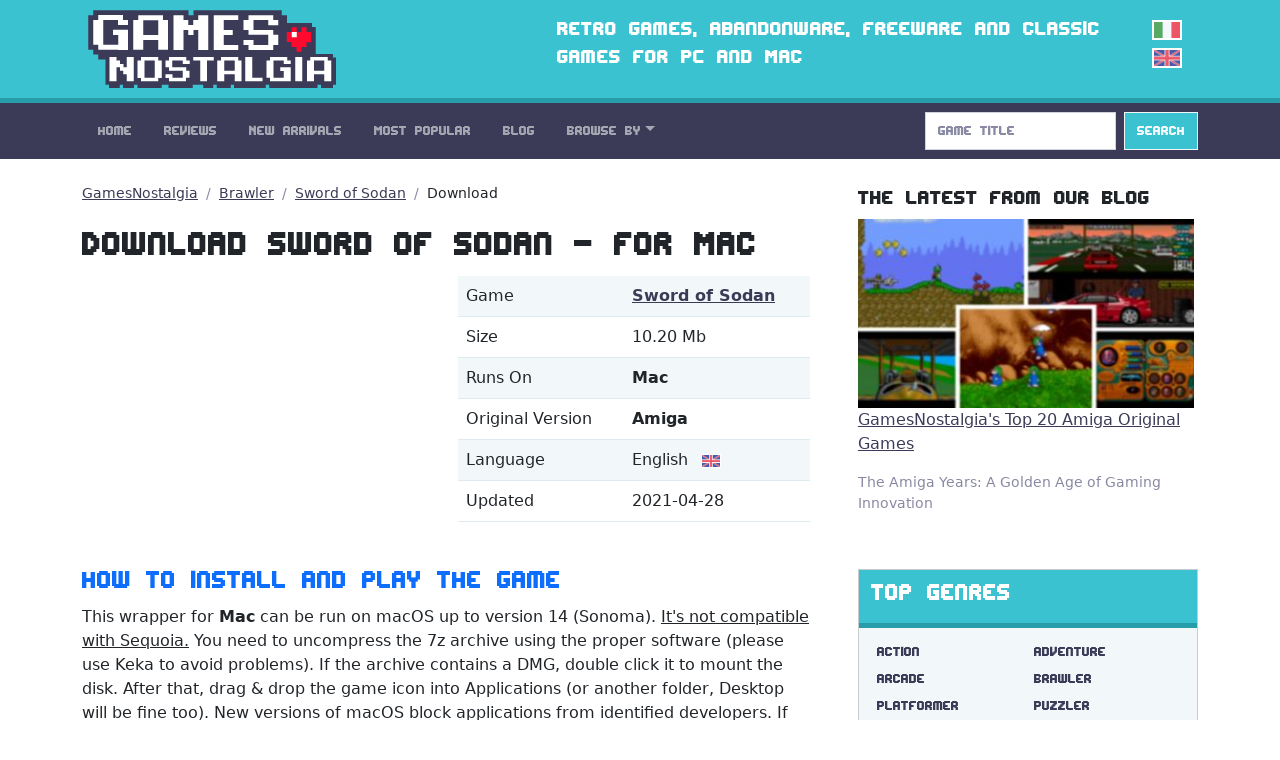

--- FILE ---
content_type: text/html; charset=utf-8
request_url: https://gamesnostalgia.com/download/sword-of-sodan/4933
body_size: 5369
content:
<!doctype html>
<html lang="en">
<head>
<meta charset="utf-8">
<meta http-equiv="X-UA-Compatible" content="IE=edge,chrome=1">
<title>Download Sword of Sodan - for Mac - GamesNostalgia</title>
<meta property="og:title" content="Download Sword of Sodan - for Mac - GamesNostalgia">
<meta property="og:site_name" content="GamesNostalgia">
<meta name="twitter:card" content="summary">
<meta name="twitter:site" content="@g_nostalgia">
<meta name="twitter:title" content="Download Sword of Sodan - for Mac - GamesNostalgia">



<meta name="viewport" content="width=device-width, initial-scale=1">
<link rel="canonical" href="https://gamesnostalgia.com/download/sword-of-sodan/4933">
<link rel="alternate" hreflang="it" href="https://gamesnostalgia.com/it/download/sword-of-sodan/4933">
<link rel="apple-touch-icon" sizes="152x152" href="//t.gamesnostalgia.com/icons/gn152.png">
<link rel="apple-touch-icon" sizes="180x180" href="//t.gamesnostalgia.com/icons/gn180.png">
<link rel="apple-touch-icon" sizes="57x57" href="/apple-touch-icon.png">
<link rel="icon" type="image/png" href="/favicon-32x32.png" sizes="32x32">
<link rel="icon" type="image/png" href="/favicon-96x96.png" sizes="96x96">
<link rel="icon" type="image/png" href="/favicon-16x16.png" sizes="16x16">
<link href="/rss2.xml" rel="alternate" type="application/rss+xml" title="What's New on GamesNostalgia">
<link rel="stylesheet" href="//t.gamesnostalgia.com/css/bootstrap.min.css?v=5.2.1">
<link rel="preload" href="//t.gamesnostalgia.com/css/fonts.css" as="style" onload="this.onload=null;this.rel='stylesheet'">
<link rel="preload" href="//t.gamesnostalgia.com/css/main.css?v=2.60" as="style" onload="this.onload=null;this.rel='stylesheet'">

<script async src="https://www.googletagmanager.com/gtag/js?id=G-87C1WCG6Z2"></script>
<script>
  window.dataLayer = window.dataLayer || [];
  function gtag(){dataLayer.push(arguments);}
  gtag('js', new Date());

  gtag('config', 'G-87C1WCG6Z2');
</script>

<script data-cfasync='false' src='//d3oq85vya4e39p.cloudfront.net/?yvqod=1168133'></script>
</head>
<body>
 <!--[if lt IE 8]>
 <p class="browserupgrade">You are using an <strong>outdated</strong> browser. Please <a href="https://browsehappy.com/">upgrade your browser</a> to improve your experience.</p>
 <![endif]-->

<header>
<div class="container">
<div class="row">
<div class="col-md-4 col-lg-4 col-xl-5 col-xxl-6 col-sm-11">
<a href='/'><img src='//t.gamesnostalgia.com/img/logo.png' alt='GamesNostalgia' class='image-header' width='260' height='98' title='GamesNostalgia'></a>
</div>
<div class="col-md-7 col-lg-7 col-xl-6 col-xxl-5 d-none d-md-block"><h3>Retro games, abandonware, freeware and classic games for PC and Mac</h3></div>
<div class="col-sm-1 col-md-1 col-lg-1 d-none d-sm-block langflags"><a href='/it/download/sword-of-sodan/4933'><img src='//t.gamesnostalgia.com/img/itflag.png' width='30' height='20' alt='it'></a><img src='//t.gamesnostalgia.com/img/ukflag.png' width='30' height='20' alt='en'></div>
</div>
</div>
</header>

<nav class="sticky-top navbar navbar-expand-lg navbar-dark bg-dark mb-4">
<div class="container">
<button class="navbar-toggler" type="button" data-bs-toggle="collapse" data-bs-target="#mainNavbar" aria-controls="mainNavbar" aria-expanded="false" aria-label="Toggle navigation">
<span class="navbar-toggler-icon"></span>
</button>
<div class="collapse navbar-collapse" id="mainNavbar">

<ul class="navbar-nav me-auto">
<li class='nav-item'><a class='nav-link' href='/'>Home</a></li>
<li class='nav-item'><a class='nav-link' href='/reviews'>Reviews</a></li>
<li class='nav-item'><a class='nav-link' href='/games/latest'>New Arrivals</a></li>
<li class='nav-item'><a class='nav-link' href='/games'>Most Popular</a></li>
<li class='nav-item'><a class='nav-link' href='/news'>Blog</a></li>

<li class="nav-item dropdown">
<a class="nav-link dropdown-toggle" data-bs-toggle="dropdown" href="#" role="button" aria-haspopup="true" aria-expanded="false">Browse By</a>
<div class="dropdown-menu">
<a class="dropdown-item" href="/browseby/platform">Platform</a>
<a class="dropdown-item" href="/browseby/year">Year</a>
<a class="dropdown-item" href="/browseby/tags">Tag</a>
<a class="dropdown-item" href="/browseby/developer">Developer</a>
<a class="dropdown-item" href="/browseby/publisher">Publisher</a>
<a class="dropdown-item" href="/browseby/languages">Language</a>
<div class="dropdown-divider"></div>
<a class="dropdown-item" href="/whdownload">WHDLoad packs</a>
<a class="dropdown-item" href="/games/alphabetical">All Games List</a>
<div class="dropdown-divider"></div>
<a class="dropdown-item" href="/browse-games">Game Browser</a>
<a class="dropdown-item" href="/games/abandonware">Abandonware</a>
<a class="dropdown-item" href="/screenshots">Screenshots</a>
</div>
</li>
</ul>
<form action='/search' method='get' class="d-flex" role="search">
<input class='form-control me-2' type='search' placeholder='Game Title' aria-label='Search' name='q' value='' onkeyup='searchAYT(this.value)'>
<button class="btn btn-outline-light bg-info" type="submit">Search</button>
<input type='hidden' name='lang' value='en'>
<div id="livesearch"></div>
</form>
</div>
</div>
</nav>
<div class="container"><div class="row gx-5">
<div class="col-lg-8">

<nav aria-label="breadcrumb">
<ol class="breadcrumb">
<li class="breadcrumb-item"><a href="/">GamesNostalgia</a></li>
<li class="breadcrumb-item"><a href="/games/brawler">Brawler</a></li>
<li class="breadcrumb-item"><a href="/game/sword-of-sodan">Sword of Sodan</a></li>
<li class="breadcrumb-item class="active" aria-current='page'>Download </li>
</ol>
</nav>

<h1>Download Sword of Sodan - for Mac</h1>


<div class="row mb-4">
<div class="col-lg-6 col-md-7 hidden-sm hidden-xs">
<pubtag class="adsbypubpower" style="width:300px;height:250px;display:inline-block;" data-ad-slot="pw_33529"></pubtag> <script type="text/javascript">(powerTag.Init = window.powerTag.Init || []).push(function () { powerAPITag.display("pw_33529") })</script>
</div>
<div class="col-lg-6 col-md-5 col-sm-12 col-xs-12">
<table class="table table-striped table-hover ">
<tbody>
<tr>
<td>Game</td><td><strong><a href='/game/sword-of-sodan'>Sword of Sodan</a></strong></td>
</tr>

<tr>
<td>Size</td><td>10.20 Mb</td>
</tr>
<tr><td>Runs On</td><td><strong>Mac</strong></td></tr>

<tr>
<td>Original Version</td><td><strong>Amiga</strong></td>
</tr>
<tr><td>Language</td><td>English <img src="//t.gamesnostalgia.com/img/enflag.png" class="flag" alt="en" width="30" height="20"></td></tr>
<tr>
<td>Updated</td><td>2021-04-28</td>
</tr>
</tbody>
</table></div></div>

<h2 class='mt-4 text-primary'>How to install and play the game</h2>
<p>
This wrapper for <strong>Mac</strong> can be run on macOS up to version 14 (Sonoma). <u>It's not compatible with Sequoia.</u>
You need to uncompress the 7z archive using the proper software (please use Keka to avoid problems). If the archive contains a DMG, double click it to mount the disk.
After that, drag & drop the game icon into Applications (or another folder, Desktop will be fine too).
New versions of macOS block applications from identified developers. If you have this problem, just press Ctrl while clicking the game icon, and select Open.
Alternatively you can use the “Open Anyway” button in the General pane of Security & Privacy preferences. See the <a href='/faq'>FAQ</a> page for more info.</p><p>Need more info about this game? Would you like to download the other files? <a href='/game/sword-of-sodan'>Go back to the Game Review page</a></p><h2 class="mt-4 text-danger">IMPORTANT! How to save on Amiga WHDLoad games</h2><p>On WHDLoad games, all saved games are temporary until you exit to AmigaDOS. So don't save and simply exit the emulator, otherwise the saved game will be lost. Pay attention when you launch the game: a small window will tell you which key can be used to exit the game. Often it's F10. On Mac, the key could be different from what is written, try different ones (for example Page Up or Page Down). The right process is: save the game, then exit the game with F10. Finally, when you are back to AmigaOS, you can close FS-UAE.</p>
<h2 class='mt-5'>You may also like</h2>
<div class="row row-cols-1 row-cols-md-2 row-cols-lg-3 thumbs">
<div class="col">
<div class="card border-0">
<a href='/game/street-fighter-ii' title="Street Fighter II"><img class="card-img-top" src="//t.gamesnostalgia.com/screenshots/s/t/street-fighter-ii/main_small.jpg" alt="Street Fighter II" width='320' height='200'></a>
<div class="card-body">
<a href='/game/street-fighter-ii' title="Street Fighter II (1992)"><h5 class="card-title">Street Fighter II (1992)</h5></a>
<p class='card-text'>Street Fighter II is the arcade sequel to the original [Street Fighter] and was developed...</p>
</div>
</div>
</div><div class="col">
<div class="card border-0">
<a href='/game/mortal-kombat-ii' title="Mortal Kombat II"><img class="card-img-top" src="//t.gamesnostalgia.com/screenshots/m/o/mortal-kombat-ii/main_small.jpg" alt="Mortal Kombat II" width='320' height='200'></a>
<div class="card-body">
<a href='/game/mortal-kombat-ii' title="Mortal Kombat II (1994)"><h5 class="card-title">Mortal Kombat II (1994)</h5></a>
<p class='card-text'>Mortal Kombat II is the second installment in the Mortal Kombat franchise, developed by Midway...</p>
</div>
</div>
</div><div class="col">
<div class="card border-0">
<a href='/game/golden-axe' title="Golden Axe"><img class="card-img-top" src="//t.gamesnostalgia.com/screenshots/g/o/golden-axe/main_small.jpg" alt="Golden Axe" width='320' height='200'></a>
<div class="card-body">
<a href='/game/golden-axe' title="Golden Axe (1990)"><h5 class="card-title">Golden Axe (1990)</h5></a>
<p class='card-text'>Golden Axe is a side-scrolling hack and slash fantasy game created by Sega and released for...</p>
</div>
</div>
</div>
</div>
</div>
<div class="col-lg-4">

	<h4>The Latest from our Blog</h4>
<div id="carouselNews" class="carousel slide" data-bs-ride="carousel">
<div class="carousel-inner" style='min-height:350px'>
<div class='carousel-item active'><a href='/story/202/gamesnostalgia-top-20-amiga-original-games'><img class='d-block' src='//t.gamesnostalgia.com/news/2/0/202/main_small.jpg' width='336' height='189' alt='GamesNostalgias Top 20 Amiga Original Games'></a>
<p><a href='/story/202/gamesnostalgia-top-20-amiga-original-games'>GamesNostalgia's Top 20 Amiga Original Games</a></p><p class='occhiello'>The Amiga Years: A Golden Age of Gaming Innovation</p></div>
<div class='carousel-item '><a href='/story/208/gamesnostalgia-celebrates-1500-retro-games-released'><img class='d-block' src='//t.gamesnostalgia.com/news/2/0/208/main_small.jpg' width='336' height='189' alt='GamesNostalgia Celebrates 1500 Retro Games Released'></a>
<p><a href='/story/208/gamesnostalgia-celebrates-1500-retro-games-released'>GamesNostalgia Celebrates 1500 Retro Games Released</a></p><p class='occhiello'> </p></div>
<div class='carousel-item '><a href='/story/207/dune-ii-and-the-birth-of-real-time-strategy-games'><img class='d-block' src='//t.gamesnostalgia.com/news/2/0/207/main_small.jpg' width='336' height='189' alt='Dune II and the Birth of Real Time Strategy (RTS) Games'></a>
<p><a href='/story/207/dune-ii-and-the-birth-of-real-time-strategy-games'>Dune II and the Birth of Real Time Strategy (RTS) Games</a></p><p class='occhiello'> </p></div>
<div class='carousel-item '><a href='/story/206/gamesnostalgias-best-commodore-64-games-of-all-time'><img class='d-block' src='//t.gamesnostalgia.com/news/2/0/206/main_small.jpg' width='336' height='189' alt='GamesNostalgias Top Commodore 64 Games of All Time'></a>
<p><a href='/story/206/gamesnostalgias-best-commodore-64-games-of-all-time'>GamesNostalgia's Top Commodore 64 Games of All Time</a></p><p class='occhiello'> </p></div>

</div>
</div>
<div class="card text-bg-light mb-4">
<div class="card-header"><h3>Top Genres</h3></div>
<div class="card-body genres"><a href='/games/action-adventure'>Action</a>
<a href='/games/adventure'>Adventure</a>
<a href='/games/arcade'>Arcade</a>
<a href='/games/brawler'>Brawler</a>
<a href='/games/platformer'>Platformer</a>
<a href='/games/puzzler'>Puzzler</a>
<a href='/games/racing'>Racing</a>
<a href='/games/rpg'>Role Playing</a>
<a href='/games/shooter'>Shooter</a>
<a href='/games/simulation'>Simulation</a>
<a href='/games/sports'>Sports</a>
<a href='/games/strategy'>Strategy</a>
</div>
</div>
<div class="banner280"><script data-cfasync="false" async type="text/javascript" src="//wh.balzadicyema.com/tDmcYJbdWlIF4Y/82106"></script></div>
<div class="card text-bg-light mb-3">
<div class="card-header"><h3>Other Genres and Tags</h3></div>
<div class="card-body genres"><a href="/games/amiga+original+game">amiga original game</a>
<a href="/games/point+and+click">point and click</a>
<a href="/games/2+players">2 players</a>
<a href="/games/science+fiction">science fiction</a>
<a href="/games/fantasy">fantasy</a>
<a href="/games/first-person">first-person</a>
<a href="/games/scumm">scumm</a>
<a href="/games/3d">3d</a>
<a href="/games/fps">fps</a>
<a href="/games/management">management</a>
<a href="/games/real-time">real-time</a>
<a href="/games/dungeon+crawler">dungeon crawler</a>
<a href="/games/2d">2d</a>
<a href="/games/isometric">isometric</a>
<a href="/games/side-scrolling">side-scrolling</a>
<a href="/games/public+domain">public domain</a>
</div>
</div>
</div>
</div></div>
<footer class='bg-dark'>
<div class="container">
<p>
Social: <a href="https://twitter.com/g_nostalgia">Twitter</a> | <a href="https://www.facebook.com/gamesnostalgiaweb">Facebook</a> |
<a href='https://t.me/gamesnostalgia' style='color:#fff999'>Telegram</a> |
<a href="https://feeds.feedburner.com/GamesNostalgia">RSS Feed</a> | <a href="https://www.patreon.com/gamesnostalgia">Patreon</a>
</p>
<p>
Help: <a href="/help">Tutorial</a> | <a href="/emulators">Emulators</a>
| <a href="/faq">FAQ</a>
| <a href="/what-is-abandonware">Abandonware</a>
| <a href="/donate">How to donate</a>
</p>
<p>
GamesNostalgia: <a href='/login'>Login</a>
| <a href="/changelog">Changelog</a>
| <a href="/about">About Us</a> | <a href="/contacts">Contact Us</a> | <a href="/terms">Terms</a> | <a href="/privacy">Privacy Policy</a>
</p>
<p>&copy; GamesNostalgia 2015-2022</p>
</div>
</footer>

<script src="//t.gamesnostalgia.com/js/bootstrap.bundle.min.js" async></script>
<script charset="UTF-8" src="//web.webpushs.com/js/push/2cfe831cc480d4f1eb0e9d531cce89b8_1.js" async></script>
<script>
function searchAYT(str) {
 if (str.length<2) {
 document.getElementById("livesearch").innerHTML="";
 return;
 }
 var xmlhttp=new XMLHttpRequest();
 xmlhttp.onreadystatechange=function() {
 if (this.readyState==4 && this.status==200) {
 document.getElementById("livesearch").innerHTML=this.responseText;
 }
 }
 xmlhttp.open("GET","/ajaxsearch.php?v=99&lang=en&q="+str,true);
 xmlhttp.send();
}

</script>
<script>

const btnElement = document.getElementById('downloadbutton');
const downResult = document.getElementById('resultDownload');
const spinnerElem = document.getElementById('spinnerDownload');
const API_URL = '/download_post_call.php';

function generateDownloadLink() {
	const URL = API_URL + "?g=18454&f=4933&gpath=sword-of-sodan&lang=en&rnd="+Math.random();
	fetch(URL)
	.then(handleErrors)
    .then(function (response) {
		return response.text()
    })
    .then(function (data) {
		downResult.innerHTML = data;
		spinnerElem.style.display='none';
    })
    .catch(function (err) {
      console.log('Something went wrong!', err)
    })
}

function handleErrors (response) {  
  if (response.ok) {
       return response
	}
  throw new Error(response.statusText) 
}

btnElement.addEventListener('click', function () {
	spinnerElem.style.display='inline';
	btnElement.style.display='none';
	generateDownloadLink();
	
})

</script>


</body>
</html>